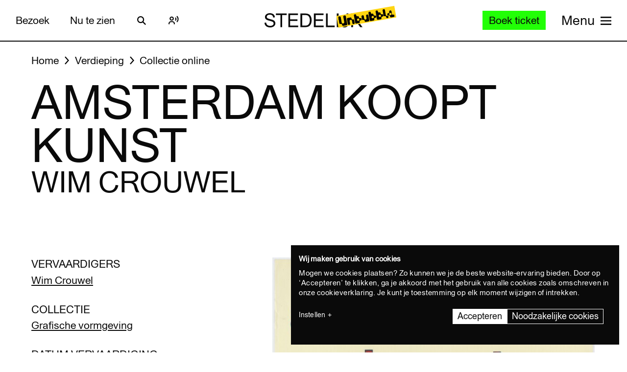

--- FILE ---
content_type: text/html; charset=UTF-8
request_url: https://www.stedelijk.nl/nl/collectie/34953-wim-crouwel-amsterdam-koopt-kunst
body_size: 13606
content:
<!doctype html>
<html class="no-js" lang="nl"
        >
    <head>
        <meta charset="utf-8">

        <link rel="preload" href="https://www.stedelijk.nl/themes/stedelijk/assets/dist/fonts/union_regular.woff2" as="font" type="font/woff2" crossorigin>
        <link rel="preload" href="https://www.stedelijk.nl/themes/stedelijk/assets/dist/fonts/union_regular_italic.woff2" as="font" type="font/woff2" crossorigin>
        <link rel="preload" href="https://www.stedelijk.nl/themes/stedelijk/assets/dist/fonts/union_sma_ribbon.woff2" as="font" type="font/woff2" crossorigin>
        <link rel="preload" href="https://www.stedelijk.nl/themes/stedelijk/assets/dist/fonts/union_sma_ribbon_wb.woff2" as="font" type="font/woff2" crossorigin>

        <link rel="preload" href="https://www.stedelijk.nl/themes/stedelijk/assets/dist/scripts/main-f3d429f9da.js" as="script">

        <link rel="preconnect" href="https://consent.cookiebot.com">
                <link rel="preconnect" href="https://www.googletagmanager.com">
        <link rel="preconnect" href="https://www.google-analytics.com">
        
        <!--
         _________   ________   ________   _______-+-
        /\* ______\ /\* ____ \ /\* ____ \ /\* ____ \
        \ \ \_____/ \ \ \__/\ \\ \ \__/\ \\ \ \__/\ \
         \ \ \   ____\ \ \_\_\ \\ \ \_\_\ \\ \ \_\_\ \
          \ \ \ /\__ \\ \  __  _\\ \  __  _\\ \  __  _\
           \ \ \_/_/\ \\ \ \/\ \/_\ \ \/\ \/_\ \ \/\ \/_
            \ \________\\ \_\ \___\\ \_\ \___\\ \_\ \___\
             \/________/ \/_/\/___/ \/_/\/___/ \/_/\/___/

               By GRRR.nl
        -->

        <meta http-equiv="cleartype" content="on">
        <meta name="viewport" content="width=device-width, initial-scale=1">
        <meta name="author" content="Grrr.nl">
        <meta name="google-site-verification" content="mmlkq1oTmwqhCQBk4fCyIdYu5uEQ--hDYl8dvPeYDLk">
        <meta name="facebook-domain-verification" content="xmfnzy6n8sik1tmucm1iem3muhe96a">

         <title>Amsterdam koopt kunst - Wim Crouwel </title>
<meta  name="title" content="Amsterdam koopt kunst - Wim Crouwel" />
<meta name="robots" content="all">
<meta  property="og:title" content="Amsterdam koopt kunst - Wim Crouwel" />
<meta  property="og:url" content="https://www.stedelijk.nl/nl/collectie/34953-wim-crouwel-amsterdam-koopt-kunst" />
        <link rel="canonical" href="https://www.stedelijk.nl/nl/collectie/34953-wim-crouwel-amsterdam-koopt-kunst" />
        <link rel="alternate" hreflang="nl" href="https://www.stedelijk.nl/nl/collectie/34953-wim-crouwel-amsterdam-koopt-kunst"  >
    <link rel="alternate" hreflang="en" href="https://www.stedelijk.nl/en/collection/34953-wim-crouwel-amsterdam-koopt-kunst"  >

        <link href="https://www.stedelijk.nl/themes/stedelijk/assets/dist/styles/base-8049e9a8e3.css" rel="stylesheet">
        <link href="https://www.stedelijk.nl/themes/stedelijk/assets/dist/styles/print-558989fd20.css" rel="stylesheet" media="print">

        
        <script>
                        !function(e,t,n,r){var o=[],s={_version:"3.11.8",_config:{classPrefix:"",enableClasses:!0,enableJSClass:!0,usePrefixes:!0},_q:[],on:function(e,t){var n=this;setTimeout((function(){t(n[e])}),0)},addTest:function(e,t,n){o.push({name:e,fn:t,options:n})},addAsyncTest:function(e){o.push({name:null,fn:e})}},i=function(){};i.prototype=s,i=new i;var a=[];function l(e,t){return typeof e===t}var u,f,c=n.documentElement,p="svg"===c.nodeName.toLowerCase();function d(e){var t=c.className,n=i._config.classPrefix||"";if(p&&(t=t.baseVal),i._config.enableJSClass){var r=new RegExp("(^|\\s)"+n+"no-js(\\s|$)");t=t.replace(r,"$1"+n+"js$2")}i._config.enableClasses&&(e.length>0&&(t+=" "+n+e.join(" "+n)),p?c.className.baseVal=t:c.className=t)}function m(e,t){if("object"==typeof e)for(var n in e)u(e,n)&&m(n,e[n]);else{var r=(e=e.toLowerCase()).split("."),o=i[r[0]];if(2===r.length&&(o=o[r[1]]),void 0!==o)return i;t="function"==typeof t?t():t,1===r.length?i[r[0]]=t:(!i[r[0]]||i[r[0]]instanceof Boolean||(i[r[0]]=new Boolean(i[r[0]])),i[r[0]][r[1]]=t),d([(t&&!1!==t?"":"no-")+r.join("-")]),i._trigger(e,t)}return i}u=l(f={}.hasOwnProperty,"undefined")||l(f.call,"undefined")?function(e,t){return t in e&&l(e.constructor.prototype[t],"undefined")}:function(e,t){return f.call(e,t)},s._l={},s.on=function(e,t){this._l[e]||(this._l[e]=[]),this._l[e].push(t),i.hasOwnProperty(e)&&setTimeout((function(){i._trigger(e,i[e])}),0)},s._trigger=function(e,t){if(this._l[e]){var n=this._l[e];setTimeout((function(){var e;for(e=0;e<n.length;e++)(0,n[e])(t)}),0),delete this._l[e]}},i._q.push((function(){s.addTest=m})),i.addTest("picture","HTMLPictureElement"in t),i.addTest("svg",!!n.createElementNS&&!!n.createElementNS("http://www.w3.org/2000/svg","svg").createSVGRect);var v="Moz O ms Webkit",h=s._config.usePrefixes?v.split(" "):[];function g(){return"function"!=typeof n.createElement?n.createElement(arguments[0]):p?n.createElementNS.call(n,"http://www.w3.org/2000/svg",arguments[0]):n.createElement.apply(n,arguments)}s._cssomPrefixes=h;var y={elem:g("modernizr")};i._q.push((function(){delete y.elem}));var w={style:y.elem.style};function C(e,t,r,o){var s,i,a,l,u="modernizr",f=g("div"),d=function(){var e=n.body;return e||((e=g(p?"svg":"body")).fake=!0),e}();if(parseInt(r,10))for(;r--;)(a=g("div")).id=o?o[r]:u+(r+1),f.appendChild(a);return(s=g("style")).type="text/css",s.id="s"+u,(d.fake?d:f).appendChild(s),d.appendChild(f),s.styleSheet?s.styleSheet.cssText=e:s.appendChild(n.createTextNode(e)),f.id=u,d.fake&&(d.style.background="",d.style.overflow="hidden",l=c.style.overflow,c.style.overflow="hidden",c.appendChild(d)),i=t(f,e),d.fake&&d.parentNode?(d.parentNode.removeChild(d),c.style.overflow=l,c.offsetHeight):f.parentNode.removeChild(f),!!i}function S(e){return e.replace(/([A-Z])/g,(function(e,t){return"-"+t.toLowerCase()})).replace(/^ms-/,"-ms-")}function _(e,n){var o=e.length;if("CSS"in t&&"supports"in t.CSS){for(;o--;)if(t.CSS.supports(S(e[o]),n))return!0;return!1}if("CSSSupportsRule"in t){for(var s=[];o--;)s.push("("+S(e[o])+":"+n+")");return C("@supports ("+(s=s.join(" or "))+") { #modernizr { position: absolute; } }",(function(e){return"absolute"===function(e,n,r){var o;if("getComputedStyle"in t){o=getComputedStyle.call(t,e,n);var s=t.console;null!==o?r&&(o=o.getPropertyValue(r)):s&&s[s.error?"error":"log"].call(s,"getComputedStyle returning null, its possible modernizr test results are inaccurate")}else o=!n&&e.currentStyle&&e.currentStyle[r];return o}(e,null,"position")}))}return r}i._q.unshift((function(){delete w.style}));var x=s._config.usePrefixes?v.toLowerCase().split(" "):[];function T(e,t){return function(){return e.apply(t,arguments)}}function b(e,t,n,o,s){var i=e.charAt(0).toUpperCase()+e.slice(1),a=(e+" "+h.join(i+" ")+i).split(" ");return l(t,"string")||l(t,"undefined")?function(e,t,n,o){if(o=!l(o,"undefined")&&o,!l(n,"undefined")){var s=_(e,n);if(!l(s,"undefined"))return s}for(var i,a,u,f,c,p=["modernizr","tspan","samp"];!w.style&&p.length;)i=!0,w.modElem=g(p.shift()),w.style=w.modElem.style;function d(){i&&(delete w.style,delete w.modElem)}for(u=e.length,a=0;a<u;a++)if(f=e[a],c=w.style[f],~(""+f).indexOf("-")&&(f=f.replace(/([a-z])-([a-z])/g,(function(e,t,n){return t+n.toUpperCase()})).replace(/^-/,"")),w.style[f]!==r){if(o||l(n,"undefined"))return d(),"pfx"!==t||f;try{w.style[f]=n}catch(e){}if(w.style[f]!==c)return d(),"pfx"!==t||f}return d(),!1}(a,t,o,s):function(e,t,n){var r;for(var o in e)if(e[o]in t)return!1===n?e[o]:l(r=t[e[o]],"function")?T(r,n||t):r;return!1}(a=(e+" "+x.join(i+" ")+i).split(" "),t,n)}function P(e,t,n){return b(e,r,r,t,n)}s._domPrefixes=x,s.testAllProps=b,s.testAllProps=P,i.addTest("cssanimations",P("animationName","a",!0)),i.addTest("flexbox",P("flexBasis","1px",!0)),i.addTest("csspointerevents",(function(){var e=g("a").style;return e.cssText="pointer-events:auto","auto"===e.pointerEvents}));var E="CSS"in t&&"supports"in t.CSS,N="supportsCSS"in t;i.addTest("supports",E||N),i.addTest("csstransforms3d",(function(){return!!P("perspective","1px",!0)})),function(){var e,t,n,r,s,u;for(var f in o)if(o.hasOwnProperty(f)){if(e=[],(t=o[f]).name&&(e.push(t.name.toLowerCase()),t.options&&t.options.aliases&&t.options.aliases.length))for(n=0;n<t.options.aliases.length;n++)e.push(t.options.aliases[n].toLowerCase());for(r=l(t.fn,"function")?t.fn():t.fn,s=0;s<e.length;s++)1===(u=e[s].split(".")).length?i[u[0]]=r:(i[u[0]]&&(!i[u[0]]||i[u[0]]instanceof Boolean)||(i[u[0]]=new Boolean(i[u[0]])),i[u[0]][u[1]]=r),a.push((r?"":"no-")+u.join("-"))}}(),d(a),delete s.addTest,delete s.addAsyncTest;for(var j=0;j<i._q.length;j++)i._q[j]();e.Modernizr=i}(window,window,document);

                        Modernizr.addTest('toucheventsfixed', function() {
                if (('ontouchstart' in window) || window.DocumentTouch && document instanceof DocumentTouch) {
                    return true;
                }
            });

                        !function(e){var t=function(t,o,n){"use strict";var r,a=e.document.getElementsByTagName("script")[0],c=e.document.createElement("script");return"boolean"==typeof o&&(r=n,n=o,o=r),c.src=t,c.async=!n,a.parentNode.insertBefore(c,a),o&&"function"==typeof o&&(c.onload=o),c};"undefined"!=typeof module?module.exports=t:e.loadJS=t}("undefined"!=typeof global?global:this);

                        window.momentMock = window.moment || {};

            var cutsMustard = 'querySelector' in document && 'addEventListener' in window;
            var cutsEdge = 'Symbol' in window && 'WeakMap' in window;
            if (cutsMustard && cutsEdge) {
                loadJS("https://www.stedelijk.nl/themes/stedelijk/assets/dist/scripts/main-f3d429f9da.js");
            } else if (cutsMustard) {
                loadJS("https://www.stedelijk.nl/themes/stedelijk/assets/dist/scripts/vendor/babel-polyfill-1b4f7482eb.js", function() {
                    loadJS("https://www.stedelijk.nl/themes/stedelijk/assets/dist/scripts/main-f3d429f9da.js");
                });
            } else {
                // If the browser does support JS, but does not cut the mustard, put back to .no-js class
                // This is a horrible solution, but Modernizr does not respect the `enableJSClass: false` option...
                var reJS = new RegExp('(^|\\s)js(\\s|$)');
                document.documentElement.className = document.documentElement.className.replace(reJS, '$1no-js$2');
            }

            // Polyfill <picture> when needed
            if (!Modernizr.picture) {
                document.createElement("picture");
                loadJS("https://www.stedelijk.nl/themes/stedelijk/assets/dist/scripts/vendor/picturefill-8794e48372.js");
            }

            // Polyfill svg `use` with external source
            function svgSupportsExternalSource() {
                var newerIEUA = /\bTrident\/[567]\b|\bMSIE (?:9|10)\.0\b/, webkitUA = /\bAppleWebKit\/(\d+)\b/, olderEdgeUA = /\bEdge\/12\.(\d+)\b/;
                return newerIEUA.test(navigator.userAgent) || (navigator.userAgent.match(olderEdgeUA) || [])[1] < 10547 || (navigator.userAgent.match(webkitUA) || [])[1] < 537 ? false : true;
            }

            if (!svgSupportsExternalSource()) {
                loadJS("https://www.stedelijk.nl/themes/stedelijk/assets/dist/scripts/vendor/svg4everybody-9617cbb9ff.js", function() {
                    svg4everybody();
                });
            }

            var SITE_LANGUAGE = 'nl';
        </script>

        <!-- Enviso script & settings -->
        <script src="https://widget.enviso.io/loader.js"></script>
        <script>
            // Load Enviso webcomponents scripts, this needs to be done before webcomponents are rendered. Therefor this needs to be in the head instead of in main.js
            window.enviso.load(["https://widget.enviso.io/build-ts/components/tickets/enviso-ticket-widget-element.js"]);
            window.enviso.load(["https://widget.enviso.io/build-ts/components/common/enviso-style-element.js"]);

            // CURRENTLY UNUSED
            // window.enviso.load(["https://widget.enviso.io/build-ts/components/basket/enviso-basket-flow-element.js"]);

            enviso.settings.apiKey='NTNdsRFs+EyOWAp6rkPxFQ==';
            enviso.settings.salesPointId='201';
            enviso.settings.offerId='13811';
            enviso.settings.testPayment='';
            enviso.settings.donationId='31909';
            enviso.settings.language=SITE_LANGUAGE;
        </script>

                    <script>
    !function(e){var n;if("function"==typeof define&&define.amd&&(define(e),n=!0),"object"==typeof exports&&(module.exports=e(),n=!0),!n){var t=window.Cookies,o=window.Cookies=e();o.noConflict=function(){return window.Cookies=t,o}}}((function(){function e(){for(var e=0,n={};e<arguments.length;e++){var t=arguments[e];for(var o in t)n[o]=t[o]}return n}function n(e){return e.replace(/(%[0-9A-Z]{2})+/g,decodeURIComponent)}return function t(o){function r(){}function i(n,t,i){if("undefined"!=typeof document){"number"==typeof(i=e({path:"/"},r.defaults,i)).expires&&(i.expires=new Date(1*new Date+864e5*i.expires)),i.expires=i.expires?i.expires.toUTCString():"";try{var c=JSON.stringify(t);/^[\{\[]/.test(c)&&(t=c)}catch(e){}t=o.write?o.write(t,n):encodeURIComponent(String(t)).replace(/%(23|24|26|2B|3A|3C|3E|3D|2F|3F|40|5B|5D|5E|60|7B|7D|7C)/g,decodeURIComponent),n=encodeURIComponent(String(n)).replace(/%(23|24|26|2B|5E|60|7C)/g,decodeURIComponent).replace(/[\(\)]/g,escape);var f="";for(var u in i)i[u]&&(f+="; "+u,!0!==i[u]&&(f+="="+i[u].split(";")[0]));return document.cookie=n+"="+t+f}}function c(e,t){if("undefined"!=typeof document){for(var r={},i=document.cookie?document.cookie.split("; "):[],c=0;c<i.length;c++){var f=i[c].split("="),u=f.slice(1).join("=");t||'"'!==u.charAt(0)||(u=u.slice(1,-1));try{var a=n(f[0]);if(u=(o.read||o)(u,a)||n(u),t)try{u=JSON.parse(u)}catch(e){}if(r[a]=u,e===a)break}catch(e){}}return e?r[e]:r}}return r.set=i,r.get=function(e){return c(e,!1)},r.getJSON=function(e){return c(e,!0)},r.remove=function(n,t){i(n,"",e(t,{expires:-1}))},r.defaults={},r.withConverter=t,r}((function(){}))}));
</script>

<style>
    html {
        transition: opacity 0.15s;
    }
    .async-hide {
        opacity: 0 !important;
        transition-duration: 0s !important;
    }
</style>
<script>
    // Set anti-flicker timeout.
    var timeout = 500;

    // Get Cookiebot cookie, and see if `statistics` is given consent.
    var consentCookie = Cookies.get('CookieConsent') || '';
    var consentPreferences = consentCookie.substring(1, consentCookie.length - 1).split(',');
    var statisticsAllowed = consentPreferences.some(function(entry) {
        var keyVal = entry.split(':');
        return keyVal[0] === 'statistics' && keyVal[1] === 'true';
    });

    // Show anti-flicker script.
    if (statisticsAllowed) {
        (function(a,s,y,n,c,h,i,d,e){s.className+=' '+y;h.start=1*new Date;
        h.end=i=function(){s.className=s.className.replace(RegExp(' ?'+y),'')};
        (a[n]=a[n]||[]).hide=h;setTimeout(function(){i();h.end=null},c);h.timeout=c;
        })(window,document.documentElement,'async-hide','dataLayer',timeout,
        {'GTM-T3CQBGB':true});
    }
</script>        
        <!-- ReadSpeaker -->
        <script src="//cdn1.readspeaker.com/script/12485/webReader/webReader.js?pids=wr" type="text/javascript" id="rs_req_Init"></script>
    </head>
    <body
        class=" 
        "
        data-enhancer="trackButtons"

                >
        
                    <!-- Prefill dataLayer -->
<script>
    window.dataLayer = window.dataLayer || [];
    </script>
<!-- Google Tag Manager -->
<noscript>
    <iframe src="https://www.googletagmanager.com/ns.html?id=GTM-P923Z6C" height="0" width="0" style="display:none;visibility:hidden"></iframe>
</noscript>
<script>
    (function(w,d,s,l,i){w[l]=w[l]||[];w[l].push({'gtm.start':new Date().getTime(),event:'gtm.js'});var f=d.getElementsByTagName(s)[0],j=d.createElement(s),dl=l!='dataLayer'?'&l='+l:'';j.async=true;j.src='https://www.googletagmanager.com/gtm.js?id='+i+dl;f.parentNode.insertBefore(j,f);})(window,document,'script','dataLayer','GTM-P923Z6C');
</script>
<!-- End Google Tag Manager -->                            <header class="site-header" role="banner">
    <div class="site-header__inner">
            
    <a
        href="#content"
        class="button button--secondary skiplink "
                ><!--
        --><span>Ga direct naar de inhoud</span><!--
        --></a>
            
    <a
        href="#languages"
        class="button button--secondary skiplink "
                ><!--
        --><span>Ga direct naar de taalinstellingen</span><!--
        --></a>
            
    <a
        href="#menu"
        class="button button--secondary skiplink "
                ><!--
        --><span>Ga direct naar het menu</span><!--
        --></a>

        <div class="site-header__navigation">
                            <div class="site-header__navigation-section">
                    <ul class="header-menu">
            <li>
                
    <a
        href="/nl/bezoeken"
        class="button button header-menu__link "
                ><!--
        --><span>Bezoek</span><!--
        --></a>
        </li>
            <li>
                
    <a
        href="/nl/nu-te-zien"
        class="button button header-menu__link "
                ><!--
        --><span>Nu te zien</span><!--
        --></a>
        </li>
    </ul>

                    <a href="#search-overlay" class="site-header__icon-link">
                        <span class="sr-only">Zoeken</span>
                        <svg  role="presentation" aria-hidden="true" focusable="false"> <use xlink:href="https://www.stedelijk.nl/themes/stedelijk/assets/dist/images/icons-b53566d411.svg#icon--search"></use> </svg>
                    </a>

                    <div class="site-header__icon-link">
                        <div class="readspeaker">
    <button 
        class="readspeaker__toggle" 
        data-handler="accessibleCollapser"
        data-target-class="readspeaker__button-container--is-expanded"
        data-target=".js-readspeaker-button-container"
        aria-expanded="false"
        type="button"
    >
        <svg  role="presentation" aria-hidden="true" focusable="false"> <use xlink:href="https://www.stedelijk.nl/themes/stedelijk/assets/dist/images/icons-b53566d411.svg#readspeaker-icon"></use> </svg>
        <span class="sr-only">ReadSpeaker</span>
    </button>
    <div class="readspeaker__button-container js-readspeaker-button-container">
        
<div class="readspeaker-button">
    <div id="readspeaker_button1" class="rs_skip rsbtn rs_preserve">
        <a rel="nofollow" class="rsbtn_play" accesskey="L" title="Laat de tekst voorlezen met ReadSpeaker webReader" href="//app-eu.readspeaker.com/cgi-bin/rsent?customerid=12485&amp;lang=nl_nl&amp;readid=main&amp;url=https%3A%2F%2Fwww.stedelijk.nl%2Fnl%2Fcollectie%2F34953-wim-crouwel-amsterdam-koopt-kunst">
            <span class="rsbtn_left rsimg rspart"><span class="rsbtn_text"><span>Lees voor</span></span></span>
            <span class="rsbtn_right rsimg rsplay rspart"></span>
        </a>
    </div>
</div>    </div>
</div>                    </div> 

                                        
                    
                                        
                </div>
            
            <div class="site-header__nav-logo-container" data-show-logo="">
                <a href="/nl" class="site-header__home-link">
                    <svg class="site-header__stedelijk-header-logo" role="presentation" aria-hidden="true" focusable="false"> <use xlink:href="https://www.stedelijk.nl/themes/stedelijk/assets/dist/images/icons-b53566d411.svg#stedelijk-brand-title"></use> </svg>
                </a>
                <a href="#unbubble" class="site-header__nav-unbubble-overlay-button">
                    <span class="site-header__nav-unbubble-banner">
                        <svg class="site-header__unbubble-campaign-title" role="presentation" aria-hidden="true" focusable="false"> <use xlink:href="https://www.stedelijk.nl/themes/stedelijk/assets/dist/images/icons-b53566d411.svg#stedelijk-unbubble-campaign-title"></use> </svg>
                    </span>
                </a>
            </div>

                            <div class="site-header__navigation-section">
                                            <div class="ticket-button-container js-ticket-button">
                                                        
    <a
        href="https://www.stedelijk.nl/nl/tickets"
        class="button button--primary button--small ticket-button  "
                data-handler="gtmEventHandler" data-ignore-general-button-tracking="1" data-event-type="event" data-event-cat="Header Ticket Button" data-event-action="Boek ticket (from https://www.stedelijk.nl/nl/collectie/34953-wim-crouwel-amsterdam-koopt-kunst)" data-event-label="https://www.stedelijk.nl/nl/tickets"><!--
        --><span>Boek ticket</span><!--
        --></a>
                        </div>
                    
                                        <a href="#menu" class="site-header__nav-button " aria-label="Site navigation menu">
                        <span class="site-header__nav-label"> Menu</span>
                        <span class="site-header__nav-icon" aria-hidden="true">
                            <svg  role="presentation" aria-hidden="true" focusable="false"> <use xlink:href="https://www.stedelijk.nl/themes/stedelijk/assets/dist/images/icons-b53566d411.svg#menu-icon"></use> </svg>
                        </span>
                    </a>
                </div>
                    </div>
    </div>

        <div
    class="overlay overlay--image overlay--with-scroll" id="unbubble"
    data-enhancer="unbubbleOverlay,overlay"
    data-active-hash="#unbubble"
    data-return-hash="#content">
    <a
        href="#content"
        class="overlay__close"
        aria-label="Sluit overlay">
        <svg  role="presentation" aria-hidden="true" focusable="false"> <use xlink:href="https://www.stedelijk.nl/themes/stedelijk/assets/dist/images/icons-b53566d411.svg#close"></use> </svg>
    </a>
    <div class="unbubble-overlay__content">
        <div class="grid">
            <div class="grid__item--12">
                <figure class="unbubble-overlay__video-wrapper">
                                        <div class="video-embed video-embed--full-width">
    <div class="video-embed__cookie-consent cookieconsent-optout-marketing">
        <div class="video-embed__cookie-consent-inner">
            <p><button class="button button--link button--inverted" data-handler="cookiebotRenew">Accepteer marketing cookies</button> om deze video te bekijken.</p>
        </div>
    </div>

            <a
            class="video-embed__link js-video-embed"
            href="https://player.vimeo.com/video/932403722"
            aria-label="Speel de video af"
            data-video-id="932403722"
            data-video-url="https://player.vimeo.com/video/932403722"
            data-video-type="vimeo"
            data-handler="playVideo">
            <div class="video-embed__object" >
                <span class="video-embed__button">
                    <svg  role="presentation" aria-hidden="true" focusable="false"> <use xlink:href="https://www.stedelijk.nl/themes/stedelijk/assets/dist/images/icons-b53566d411.svg#play"></use> </svg>
                </span>
                                        

    
            <img
                src="https://s3-eu-west-1.amazonaws.com/production-static-stedelijk/images/grrr/scaled/1024/homepage-thumbnail-nobutton-1.png"
        srcset="
                        https://s3-eu-west-1.amazonaws.com/production-static-stedelijk/images/grrr/scaled/x-small/homepage-thumbnail-nobutton-1.png 1w,                        https://s3-eu-west-1.amazonaws.com/production-static-stedelijk/images/grrr/scaled/320/homepage-thumbnail-nobutton-1.png 300w,                        https://s3-eu-west-1.amazonaws.com/production-static-stedelijk/images/grrr/scaled/768/homepage-thumbnail-nobutton-1.png 700w,                        https://s3-eu-west-1.amazonaws.com/production-static-stedelijk/images/grrr/scaled/1024/homepage-thumbnail-nobutton-1.png 1000w,                        https://s3-eu-west-1.amazonaws.com/production-static-stedelijk/images/grrr/scaled/1440/homepage-thumbnail-nobutton-1.png 1280w            "
                alt=""
        class="image
            image
            video-embed__thumb
            "
            >
    
                            </div>
        </a>
    </div>                    <figcaption class="unbubble-overlay__video-caption">
                        Stedelijk Museum Amsterdam unbubble
                    </figcaption>
                </figure>
            </div>
        </div>
            
    <a
        href="/nl/unbubble"
        class="button button--secondary unbubble-overlay__call-to-action "
                ><!--
        --><span>Meer over unbubble</span><!--
        --></a>
    </div>
    <a href="#content" class="overlay__background" aria-label="Sluit overlay"></a>
</div></header>        
        <div
            class="wrapper "
            id="content">

            <main role="main" id="main">
                                                






<nav
    class="breadcrumbs grid grid--no-vpadding"
    aria-label="Kruimelpad">
    <div class="grid__item--12">
        <ol class="breadcrumbs__list">
                        <li class="breadcrumbs__item">
                <a href="/nl" class="breadcrumbs__link"><span>Home</span></a>
            </li>
                        <li class="breadcrumbs__item">
                <a href="/nl/verdieping" class="breadcrumbs__link"><span>Verdieping</span></a>
            </li>
                        <li class="breadcrumbs__item">
                <a href="/nl/verdieping/collectie-online" class="breadcrumbs__link"><span>Collectie online</span></a>
            </li>
                    </ol>
    </div>
</nav>

<header
    role="banner"
    class="page-header
    page-header--with-title
    "
    style=""
    >
    <div class="grid
                    ">
        <div class="grid__item--12">
            
            <h1 class="page-header__title ">
                                    Amsterdam koopt kunst
                            </h1>

                            <h2 class="page-header__subtitle" data-is-uppercase="true">Wim Crouwel</h2>
                    </div>
    </div>
</header>
    <div class="grid">
        <div class="grid__item--5">
                                </div>
    </div>

<div class="two-column-image-text grid">
    <div class="grid__item--5">
                <h3>Vervaardigers</h3>
        <ul class="work__list">
                    <li><a href="https://www.stedelijk.nl/nl/collectie/maker/566-wim-crouwel">
                Wim Crouwel             </a></li>
                </ul>
        
                
        <h3>Collectie</h3>
        <p>
            <a href="/nl/verdieping/collectie-online?subcollection=Grafische%20vormgeving">
                Grafische vormgeving
            </a>
        </p>

                <h3>Datum vervaardiging</h3>
        <p>1975</p>
        
        
                        <h3>Afmetingen</h3>
        <p>70 x 50cm.</p>
        
        
                <h3>Objectnummer</h3>
        <p>1975_2</p>
            </div>

        <figure class="grid__item--7">
              

    
            <img
                src="https://s3-eu-west-1.amazonaws.com/production-static-stedelijk/images/adlib/affiches/hiresafgeleiden/19752-1748318480213.jpg"

                alt=""
        class="image
            image--large
            
                            image--noscale
            "
            >
    
            </figure>
    </div>


<aside class="info-block"
    style="">
    <div class="grid
    ">
        <div class="grid__item--12">
            <div class="info-block__article">
                <h3>Meer informatie?</h3><p>Vragen of opmerkingen? Mail naar info@stedelijk.nl of kom langs in de bibliotheek van het Stedelijk Museum.</p><a class="button button--secondary" href=mailto:info@stedelijk.nl>Stuur mail</a>
            </div>
        </div>
    </div>
</aside>

<div class="grid">
    <div class="grid__item--5">
        
        <p>
            <a href="/nl/auteursrechten">
                Lees informatie over de auteursrechten van dit kunstwerk
            </a>
        </p>
    </div>
</div>
    <div class="bar-group">
        <h2 class="bar-group__title">Meer werk van deze maker</h2>
        <ul>
                <li>
            <a
    href="https://www.stedelijk.nl/nl/collectie/48364-anthon-beeke-over-tijdschriften.-lecturis-9."
    class="bar bar--medium"
    aria-label="Over tijdschriften. Lecturis 9."
    data-enhancer="bar">
    <article class="bar__inner js-bar-inner">
        <div>
                                    <header class="bar__header">
                <h3 class="bar__title">
                                            

    
            <img
                src="https://s3-eu-west-1.amazonaws.com/production-static-stedelijk/images/adlib/grafische-vormgeving/scaled/x-small/kna-9041.jpg"

                alt=""
        class="image
            image
            bar__image
            "
            role="presentation">
    
                                        <span class="bar__title-part">
                        Over tijdschriften. Lecturis 9.
                    </span>
                    <span aria-hidden="true" class="bar__arrow"></span>
                                        <span class="bar__title-part">Beeke, Anthon</span>
                                    </h3>
            </header>
            <footer class="bar__footer">
                                <h4>Grafische vormgeving</h4>
                                                <p>1979</p>
                            </footer>
        </div>
    </article>
    <div class="bar__hotspot js-bar-hotspot" data-type="left"></div>
    <div class="bar__hotspot js-bar-hotspot" data-type="right"></div>
</a>        </li>
                <li>
            <a
    href="https://www.stedelijk.nl/nl/collectie/48365-jan-begeer-oefeningen-typografische-vormgeving.-lecturis-16"
    class="bar bar--medium"
    aria-label="Oefeningen typografische vormgeving. Lecturis 16"
    data-enhancer="bar">
    <article class="bar__inner js-bar-inner">
        <div>
                                    <header class="bar__header">
                <h3 class="bar__title">
                                            

    
            <img
                src="https://s3-eu-west-1.amazonaws.com/production-static-stedelijk/images/adlib/grafische-vormgeving/scaled/x-small/kna-9048.jpg"

                alt=""
        class="image
            image
            bar__image
            "
            role="presentation">
    
                                        <span class="bar__title-part">
                        Oefeningen typografische vormgeving. Lecturis 16
                    </span>
                    <span aria-hidden="true" class="bar__arrow"></span>
                                        <span class="bar__title-part">Begeer, Jan</span>
                                    </h3>
            </header>
            <footer class="bar__footer">
                                <h4>Grafische vormgeving</h4>
                                                <p>1986</p>
                            </footer>
        </div>
    </article>
    <div class="bar__hotspot js-bar-hotspot" data-type="left"></div>
    <div class="bar__hotspot js-bar-hotspot" data-type="right"></div>
</a>        </li>
                <li>
            <a
    href="https://www.stedelijk.nl/nl/collectie/48380-haico-beukers-grafische-vormgeving-verhoudt-zich-tot-beeldende-kunst.-lecturis-20"
    class="bar bar--medium"
    aria-label="Grafische vormgeving verhoudt zich tot beeldende kunst. Lecturis 20"
    data-enhancer="bar">
    <article class="bar__inner js-bar-inner">
        <div>
                                    <header class="bar__header">
                <h3 class="bar__title">
                                            

    
            <img
                src="https://s3-eu-west-1.amazonaws.com/production-static-stedelijk/images/adlib/grafische-vormgeving/scaled/x-small/kna-9052.jpg"

                alt=""
        class="image
            image
            bar__image
            "
            role="presentation">
    
                                        <span class="bar__title-part">
                        Grafische vormgeving verhoudt zich tot beeldende kunst. Lecturis 20
                    </span>
                    <span aria-hidden="true" class="bar__arrow"></span>
                                        <span class="bar__title-part">Beukers, Haico</span>
                                    </h3>
            </header>
            <footer class="bar__footer">
                                <h4>Grafische vormgeving</h4>
                                                <p>1990</p>
                            </footer>
        </div>
    </article>
    <div class="bar__hotspot js-bar-hotspot" data-type="left"></div>
    <div class="bar__hotspot js-bar-hotspot" data-type="right"></div>
</a>        </li>
                <li>
            <a
    href="https://www.stedelijk.nl/nl/collectie/48391-willem-boom-het-kader-van-grafisch-ontwerpers.-lecturis-10."
    class="bar bar--medium"
    aria-label="Het kader van grafisch ontwerpers. Lecturis 10."
    data-enhancer="bar">
    <article class="bar__inner js-bar-inner">
        <div>
                                    <header class="bar__header">
                <h3 class="bar__title">
                                            

    
            <img
                src="https://s3-eu-west-1.amazonaws.com/production-static-stedelijk/images/adlib/grafische-vormgeving/scaled/x-small/kna-904212.jpg"

                alt=""
        class="image
            image
            bar__image
            "
            role="presentation">
    
                                        <span class="bar__title-part">
                        Het kader van grafisch ontwerpers. Lecturis 10.
                    </span>
                    <span aria-hidden="true" class="bar__arrow"></span>
                                        <span class="bar__title-part">Boom, Willem</span>
                                    </h3>
            </header>
            <footer class="bar__footer">
                                <h4>Grafische vormgeving</h4>
                                                <p>1980</p>
                            </footer>
        </div>
    </article>
    <div class="bar__hotspot js-bar-hotspot" data-type="left"></div>
    <div class="bar__hotspot js-bar-hotspot" data-type="right"></div>
</a>        </li>
                <li>
            <a
    href="https://www.stedelijk.nl/nl/collectie/48398-ben-bos-indruk.-lecturis-6"
    class="bar bar--medium"
    aria-label="Indruk. Lecturis 6"
    data-enhancer="bar">
    <article class="bar__inner js-bar-inner">
        <div>
                                    <header class="bar__header">
                <h3 class="bar__title">
                                            

    
            <img
                src="https://s3-eu-west-1.amazonaws.com/production-static-stedelijk/images/adlib/grafische-vormgeving/scaled/x-small/kna-9038.jpg"

                alt=""
        class="image
            image
            bar__image
            "
            role="presentation">
    
                                        <span class="bar__title-part">
                        Indruk. Lecturis 6
                    </span>
                    <span aria-hidden="true" class="bar__arrow"></span>
                                        <span class="bar__title-part">Bos, Ben</span>
                                    </h3>
            </header>
            <footer class="bar__footer">
                                <h4>Grafische vormgeving</h4>
                                                <p>1977</p>
                            </footer>
        </div>
    </article>
    <div class="bar__hotspot js-bar-hotspot" data-type="left"></div>
    <div class="bar__hotspot js-bar-hotspot" data-type="right"></div>
</a>        </li>
                <li>
            <a
    href="https://www.stedelijk.nl/nl/collectie/59929-ben-bos-wim-crouwel-kandb"
    class="bar bar--medium"
    aria-label="K&amp;B"
    data-enhancer="bar">
    <article class="bar__inner js-bar-inner">
        <div>
                                    <header class="bar__header">
                <h3 class="bar__title">
                                            

    
            <img
                src="https://s3-eu-west-1.amazonaws.com/production-static-stedelijk/images/adlib/grafische-vormgeving/scaled/x-small/typ-02197131.jpg"

                alt=""
        class="image
            image
            bar__image
            "
            role="presentation">
    
                                        <span class="bar__title-part">
                        K&amp;B
                    </span>
                    <span aria-hidden="true" class="bar__arrow"></span>
                                        <span class="bar__title-part">Bos, Ben</span>
                                    </h3>
            </header>
            <footer class="bar__footer">
                                <h4>Grafische vormgeving</h4>
                                                <p>1963</p>
                            </footer>
        </div>
    </article>
    <div class="bar__hotspot js-bar-hotspot" data-type="left"></div>
    <div class="bar__hotspot js-bar-hotspot" data-type="right"></div>
</a>        </li>
                <li>
            <a
    href="https://www.stedelijk.nl/nl/collectie/83760-wim-brusse-wim-crouwel-de-collectie-sandberg"
    class="bar bar--medium"
    aria-label="de collectie sandberg"
    data-enhancer="bar">
    <article class="bar__inner js-bar-inner">
        <div>
                                    <header class="bar__header">
                <h3 class="bar__title">
                                            

    
            <img
                src="https://s3-eu-west-1.amazonaws.com/production-static-stedelijk/images/adlib/sandberg/scaled/x-small/sa-00195-1637121641506.jpg"

                alt=""
        class="image
            image
            bar__image
            "
            role="presentation">
    
                                        <span class="bar__title-part">
                        de collectie sandberg
                    </span>
                    <span aria-hidden="true" class="bar__arrow"></span>
                                        <span class="bar__title-part">Brusse, Wim</span>
                                    </h3>
            </header>
            <footer class="bar__footer">
                                <h4>Grafische vormgeving</h4>
                                                <p>1962</p>
                            </footer>
        </div>
    </article>
    <div class="bar__hotspot js-bar-hotspot" data-type="left"></div>
    <div class="bar__hotspot js-bar-hotspot" data-type="right"></div>
</a>        </li>
                <li>
            <a
    href="https://www.stedelijk.nl/nl/collectie/8049-wim-brusse-wim-crouwel-de-collectie-sandberg"
    class="bar bar--medium"
    aria-label="De collectie Sandberg"
    data-enhancer="bar">
    <article class="bar__inner js-bar-inner">
        <div>
                                    <header class="bar__header">
                <h3 class="bar__title">
                                        <span class="bar__title-part">
                        De collectie Sandberg
                    </span>
                    <span aria-hidden="true" class="bar__arrow"></span>
                                        <span class="bar__title-part">Brusse, Wim</span>
                                    </h3>
            </header>
            <footer class="bar__footer">
                                <h4>Grafische vormgeving</h4>
                                                <p>1962</p>
                            </footer>
        </div>
    </article>
    <div class="bar__hotspot js-bar-hotspot" data-type="left"></div>
    <div class="bar__hotspot js-bar-hotspot" data-type="right"></div>
</a>        </li>
                <li>
            <a
    href="https://www.stedelijk.nl/nl/collectie/96533-baer-cornet-wim-crouwel-corporate-identity-oce-group"
    class="bar bar--medium"
    aria-label="Corporate Identity - Océ Group"
    data-enhancer="bar">
    <article class="bar__inner js-bar-inner">
        <div>
                                    <header class="bar__header">
                <h3 class="bar__title">
                                            

    
            <img
                src="https://s3-eu-west-1.amazonaws.com/production-static-stedelijk/images/adlib/grafische-vormgeving/scaled/x-small/2015.2.0351-1655956837544.jpg"

                alt=""
        class="image
            image
            bar__image
            "
            role="presentation">
    
                                        <span class="bar__title-part">
                        Corporate Identity - Océ Group
                    </span>
                    <span aria-hidden="true" class="bar__arrow"></span>
                                        <span class="bar__title-part">Cornet, Baer</span>
                                    </h3>
            </header>
            <footer class="bar__footer">
                                <h4>Grafische vormgeving</h4>
                                                <p>1971</p>
                            </footer>
        </div>
    </article>
    <div class="bar__hotspot js-bar-hotspot" data-type="left"></div>
    <div class="bar__hotspot js-bar-hotspot" data-type="right"></div>
</a>        </li>
                <li>
            <a
    href="https://www.stedelijk.nl/nl/collectie/64041-wim-crouwel"
    class="bar bar--medium"
    aria-label=""
    data-enhancer="bar">
    <article class="bar__inner js-bar-inner">
        <div>
                                    <header class="bar__header">
                <h3 class="bar__title">
                                        <span class="bar__title-part">
                        
                    </span>
                    <span aria-hidden="true" class="bar__arrow"></span>
                                        <span class="bar__title-part">Crouwel, Wim</span>
                                    </h3>
            </header>
            <footer class="bar__footer">
                                <h4>Grafische vormgeving</h4>
                                            </footer>
        </div>
    </article>
    <div class="bar__hotspot js-bar-hotspot" data-type="left"></div>
    <div class="bar__hotspot js-bar-hotspot" data-type="right"></div>
</a>        </li>
                <li>
            <a
    href="https://www.stedelijk.nl/nl/collectie/50535-wim-crouwel-konkrete-poezie"
    class="bar bar--medium"
    aria-label="? konkrete poezie"
    data-enhancer="bar">
    <article class="bar__inner js-bar-inner">
        <div>
                                    <header class="bar__header">
                <h3 class="bar__title">
                                            

    
            <img
                src="https://s3-eu-west-1.amazonaws.com/production-static-stedelijk/images/adlib/affiches/hiresafgeleiden/scaled/x-small/197025-1748491412427.jpg"

                alt=""
        class="image
            image
            bar__image
            "
            role="presentation">
    
                                        <span class="bar__title-part">
                        ? konkrete poezie
                    </span>
                    <span aria-hidden="true" class="bar__arrow"></span>
                                        <span class="bar__title-part">Crouwel, Wim</span>
                                    </h3>
            </header>
            <footer class="bar__footer">
                                <h4>Grafische vormgeving</h4>
                                                <p>1970</p>
                            </footer>
        </div>
    </article>
    <div class="bar__hotspot js-bar-hotspot" data-type="left"></div>
    <div class="bar__hotspot js-bar-hotspot" data-type="right"></div>
</a>        </li>
                <li>
            <a
    href="https://www.stedelijk.nl/nl/collectie/53986-wim-crouwel-arlette-brouwers-%2760-%2780-attitudes-or-concepts-i-images"
    class="bar bar--medium"
    aria-label="&#039;60 &#039;80 attitudes | concepts I images"
    data-enhancer="bar">
    <article class="bar__inner js-bar-inner">
        <div>
                                    <header class="bar__header">
                <h3 class="bar__title">
                                            

    
            <img
                src="https://s3-eu-west-1.amazonaws.com/production-static-stedelijk/images/adlib/2020/scaled/x-small/kna-11414-1611892842113.jpg"

                alt=""
        class="image
            image
            bar__image
            "
            role="presentation">
    
                                        <span class="bar__title-part">
                        &#039;60 &#039;80 attitudes | concepts I images
                    </span>
                    <span aria-hidden="true" class="bar__arrow"></span>
                                        <span class="bar__title-part">Crouwel, Wim</span>
                                    </h3>
            </header>
            <footer class="bar__footer">
                                <h4>Grafische vormgeving</h4>
                                                <p>1982</p>
                            </footer>
        </div>
    </article>
    <div class="bar__hotspot js-bar-hotspot" data-type="left"></div>
    <div class="bar__hotspot js-bar-hotspot" data-type="right"></div>
</a>        </li>
                <li>
            <a
    href="https://www.stedelijk.nl/nl/collectie/50628-wim-crouwel-%2760-%2780-attitudesconceptsimages"
    class="bar bar--medium"
    aria-label="&#039;60 &#039;80 attitudes/concepts/images"
    data-enhancer="bar">
    <article class="bar__inner js-bar-inner">
        <div>
                                    <header class="bar__header">
                <h3 class="bar__title">
                                            

    
            <img
                src="https://s3-eu-west-1.amazonaws.com/production-static-stedelijk/images/adlib/affiches/hiresafgeleiden/scaled/x-small/19821-1748491418447.jpg"

                alt=""
        class="image
            image
            bar__image
            "
            role="presentation">
    
                                        <span class="bar__title-part">
                        &#039;60 &#039;80 attitudes/concepts/images
                    </span>
                    <span aria-hidden="true" class="bar__arrow"></span>
                                        <span class="bar__title-part">Crouwel, Wim</span>
                                    </h3>
            </header>
            <footer class="bar__footer">
                                <h4>Grafische vormgeving</h4>
                                                <p>1982</p>
                            </footer>
        </div>
    </article>
    <div class="bar__hotspot js-bar-hotspot" data-type="left"></div>
    <div class="bar__hotspot js-bar-hotspot" data-type="right"></div>
</a>        </li>
                <li>
            <a
    href="https://www.stedelijk.nl/nl/collectie/54017-wim-crouwel-arlette-brouwers-kees-ruyter-%2760-%2780-attitudesconceptsimages:-catalogue-supplement.-performance-dance-music-installation-video-film"
    class="bar bar--medium"
    aria-label="&#039;60-&#039;80 attitudes/concepts/images: Catalogue supplement. performance dance music installation video film"
    data-enhancer="bar">
    <article class="bar__inner js-bar-inner">
        <div>
                                    <header class="bar__header">
                <h3 class="bar__title">
                                            

    
            <img
                src="https://s3-eu-west-1.amazonaws.com/production-static-stedelijk/images/adlib/grafische-vormgeving/scaled/x-small/kna-11416-1611892842056.jpg"

                alt=""
        class="image
            image
            bar__image
            "
            role="presentation">
    
                                        <span class="bar__title-part">
                        &#039;60-&#039;80 attitudes/concepts/images: Catalogue supplement. performance dance music installation video film
                    </span>
                    <span aria-hidden="true" class="bar__arrow"></span>
                                        <span class="bar__title-part">Crouwel, Wim</span>
                                    </h3>
            </header>
            <footer class="bar__footer">
                                <h4>Grafische vormgeving</h4>
                                                <p>1982</p>
                            </footer>
        </div>
    </article>
    <div class="bar__hotspot js-bar-hotspot" data-type="left"></div>
    <div class="bar__hotspot js-bar-hotspot" data-type="right"></div>
</a>        </li>
                <li>
            <a
    href="https://www.stedelijk.nl/nl/collectie/54000-wim-crouwel-arlette-brouwers-%2760-%2780-attitudesconceptsimages."
    class="bar bar--medium"
    aria-label="&#039;60-&#039;80 attitudes/concepts/images."
    data-enhancer="bar">
    <article class="bar__inner js-bar-inner">
        <div>
                                    <header class="bar__header">
                <h3 class="bar__title">
                                            

    
            <img
                src="https://s3-eu-west-1.amazonaws.com/production-static-stedelijk/images/adlib/grafische-vormgeving/scaled/x-small/kna-11415.jpg"

                alt=""
        class="image
            image
            bar__image
            "
            role="presentation">
    
                                        <span class="bar__title-part">
                        &#039;60-&#039;80 attitudes/concepts/images.
                    </span>
                    <span aria-hidden="true" class="bar__arrow"></span>
                                        <span class="bar__title-part">Crouwel, Wim</span>
                                    </h3>
            </header>
            <footer class="bar__footer">
                                <h4>Grafische vormgeving</h4>
                                                <p>1982</p>
                            </footer>
        </div>
    </article>
    <div class="bar__hotspot js-bar-hotspot" data-type="left"></div>
    <div class="bar__hotspot js-bar-hotspot" data-type="right"></div>
</a>        </li>
                <li>
            <a
    href="https://www.stedelijk.nl/nl/collectie/54568-wim-crouwel-%2760-%2780-video-film-performance-muziek.-programma-1-juni-tm-11-juli-1982"
    class="bar bar--medium"
    aria-label="&#039;60-&#039;80 video, film, performance, muziek. Programma 1 juni t/m 11 juli 1982"
    data-enhancer="bar">
    <article class="bar__inner js-bar-inner">
        <div>
                                    <header class="bar__header">
                <h3 class="bar__title">
                                            

    
            <img
                src="https://s3-eu-west-1.amazonaws.com/production-static-stedelijk/images/adlib/grafische-vormgeving/scaled/x-small/kna-11418133.jpg"

                alt=""
        class="image
            image
            bar__image
            "
            role="presentation">
    
                                        <span class="bar__title-part">
                        &#039;60-&#039;80 video, film, performance, muziek. Programma 1 juni t/m 11 juli 1982
                    </span>
                    <span aria-hidden="true" class="bar__arrow"></span>
                                        <span class="bar__title-part">Crouwel, Wim</span>
                                    </h3>
            </header>
            <footer class="bar__footer">
                                <h4>Grafische vormgeving</h4>
                                                <p>1982</p>
                            </footer>
        </div>
    </article>
    <div class="bar__hotspot js-bar-hotspot" data-type="left"></div>
    <div class="bar__hotspot js-bar-hotspot" data-type="right"></div>
</a>        </li>
                <li>
            <a
    href="https://www.stedelijk.nl/nl/collectie/32636-wim-crouwel-%27t-stedelijk-75-jaar-jubileumweekkrant"
    class="bar bar--medium"
    aria-label="&#039;t stedelijk 75 jaar; jubileumweekkrant"
    data-enhancer="bar">
    <article class="bar__inner js-bar-inner">
        <div>
                                    <header class="bar__header">
                <h3 class="bar__title">
                                            

    
            <img
                src="https://s3-eu-west-1.amazonaws.com/production-static-stedelijk/images/adlib/2019/scaled/x-small/kna-8719-1649131239051.jpg"

                alt=""
        class="image
            image
            bar__image
            "
            role="presentation">
    
                                        <span class="bar__title-part">
                        &#039;t stedelijk 75 jaar; jubileumweekkrant
                    </span>
                    <span aria-hidden="true" class="bar__arrow"></span>
                                        <span class="bar__title-part">Crouwel, Wim</span>
                                    </h3>
            </header>
            <footer class="bar__footer">
                                <h4>Grafische vormgeving</h4>
                                                <p>1970</p>
                            </footer>
        </div>
    </article>
    <div class="bar__hotspot js-bar-hotspot" data-type="left"></div>
    <div class="bar__hotspot js-bar-hotspot" data-type="right"></div>
</a>        </li>
                <li>
            <a
    href="https://www.stedelijk.nl/nl/collectie/55602-wim-crouwel-arlette-brouwers-100-jaar-bekijks-1883-1983.-een-keuze-uit-de-affiche-collectie-100-years-on-view-1883-1983.-a-selection-from-the-poster-collection"
    class="bar bar--medium"
    aria-label="100 jaar bekijks, 1883-1983. Een keuze uit de affiche-collectie / 100 years on view, 1883-1983. A selection from the poster-collection"
    data-enhancer="bar">
    <article class="bar__inner js-bar-inner">
        <div>
                                    <header class="bar__header">
                <h3 class="bar__title">
                                            

    
            <img
                src="https://s3-eu-west-1.amazonaws.com/production-static-stedelijk/images/adlib/grafische-vormgeving/scaled/x-small/kna-11490.jpg"

                alt=""
        class="image
            image
            bar__image
            "
            role="presentation">
    
                                        <span class="bar__title-part">
                        100 jaar bekijks, 1883-1983. Een keuze uit de affiche-collectie / 100 years on view, 1883-1983. A selection from the poster-collection
                    </span>
                    <span aria-hidden="true" class="bar__arrow"></span>
                                        <span class="bar__title-part">Crouwel, Wim</span>
                                    </h3>
            </header>
            <footer class="bar__footer">
                                <h4>Grafische vormgeving</h4>
                                                <p>1983</p>
                            </footer>
        </div>
    </article>
    <div class="bar__hotspot js-bar-hotspot" data-type="left"></div>
    <div class="bar__hotspot js-bar-hotspot" data-type="right"></div>
</a>        </li>
                <li>
            <a
    href="https://www.stedelijk.nl/nl/collectie/64420-wim-crouwel-100-jaar-internationaal-postaal-overleg-1863-1963"
    class="bar bar--medium"
    aria-label="100 jaar internationaal postaal overleg 1863-1963"
    data-enhancer="bar">
    <article class="bar__inner js-bar-inner">
        <div>
                                    <header class="bar__header">
                <h3 class="bar__title">
                                            

    
            <img
                src="https://s3-eu-west-1.amazonaws.com/production-static-stedelijk/images/adlib/grafische-vormgeving/scaled/x-small/typ-03061.jpg"

                alt=""
        class="image
            image
            bar__image
            "
            role="presentation">
    
                                        <span class="bar__title-part">
                        100 jaar internationaal postaal overleg 1863-1963
                    </span>
                    <span aria-hidden="true" class="bar__arrow"></span>
                                        <span class="bar__title-part">Crouwel, Wim</span>
                                    </h3>
            </header>
            <footer class="bar__footer">
                                <h4>Grafische vormgeving</h4>
                                                <p>1962</p>
                            </footer>
        </div>
    </article>
    <div class="bar__hotspot js-bar-hotspot" data-type="left"></div>
    <div class="bar__hotspot js-bar-hotspot" data-type="right"></div>
</a>        </li>
                <li>
            <a
    href="https://www.stedelijk.nl/nl/collectie/92025-wim-crouwel-100-jaar-internationaal-postaal-overleg-18631963"
    class="bar bar--medium"
    aria-label="100 jaar internationaal postaal overleg 1863/1963"
    data-enhancer="bar">
    <article class="bar__inner js-bar-inner">
        <div>
                                    <header class="bar__header">
                <h3 class="bar__title">
                                        <span class="bar__title-part">
                        100 jaar internationaal postaal overleg 1863/1963
                    </span>
                    <span aria-hidden="true" class="bar__arrow"></span>
                                        <span class="bar__title-part">Crouwel, Wim</span>
                                    </h3>
            </header>
            <footer class="bar__footer">
                                <h4>Grafische vormgeving</h4>
                                                <p>1962</p>
                            </footer>
        </div>
    </article>
    <div class="bar__hotspot js-bar-hotspot" data-type="left"></div>
    <div class="bar__hotspot js-bar-hotspot" data-type="right"></div>
</a>        </li>
            </ul>
</div>
<nav class="paginator" aria-label="Paginering">
    <ul>
                <li class="disabled"><span>&laquo;</span></li>
    
                                                                        <li class="active">
                        <span class="paginator__page-label">
                            Pagina
                        </span>
                        <span class="paginator__page">1</span>
                    </li>
                                                                <li>
                        <a href="https://www.stedelijk.nl/nl/collectie/34953-wim-crouwel-amsterdam-koopt-kunst?page=2" class="paginator__page">
                            <span class="paginator__page-label">
                                Pagina
                            </span>
                            2
                        </a>
                    </li>
                                                                <li>
                        <a href="https://www.stedelijk.nl/nl/collectie/34953-wim-crouwel-amsterdam-koopt-kunst?page=3" class="paginator__page">
                            <span class="paginator__page-label">
                                Pagina
                            </span>
                            3
                        </a>
                    </li>
                                                                <li>
                        <a href="https://www.stedelijk.nl/nl/collectie/34953-wim-crouwel-amsterdam-koopt-kunst?page=4" class="paginator__page">
                            <span class="paginator__page-label">
                                Pagina
                            </span>
                            4
                        </a>
                    </li>
                                                                <li>
                        <a href="https://www.stedelijk.nl/nl/collectie/34953-wim-crouwel-amsterdam-koopt-kunst?page=5" class="paginator__page">
                            <span class="paginator__page-label">
                                Pagina
                            </span>
                            5
                        </a>
                    </li>
                                                                <li>
                        <a href="https://www.stedelijk.nl/nl/collectie/34953-wim-crouwel-amsterdam-koopt-kunst?page=6" class="paginator__page">
                            <span class="paginator__page-label">
                                Pagina
                            </span>
                            6
                        </a>
                    </li>
                                                                <li>
                        <a href="https://www.stedelijk.nl/nl/collectie/34953-wim-crouwel-amsterdam-koopt-kunst?page=7" class="paginator__page">
                            <span class="paginator__page-label">
                                Pagina
                            </span>
                            7
                        </a>
                    </li>
                                                                <li>
                        <a href="https://www.stedelijk.nl/nl/collectie/34953-wim-crouwel-amsterdam-koopt-kunst?page=8" class="paginator__page">
                            <span class="paginator__page-label">
                                Pagina
                            </span>
                            8
                        </a>
                    </li>
                                                                    <li class="disabled"><span>...</span></li>
                                                                            <li>
                        <a href="https://www.stedelijk.nl/nl/collectie/34953-wim-crouwel-amsterdam-koopt-kunst?page=52" class="paginator__page">
                            <span class="paginator__page-label">
                                Pagina
                            </span>
                            52
                        </a>
                    </li>
                                                                <li>
                        <a href="https://www.stedelijk.nl/nl/collectie/34953-wim-crouwel-amsterdam-koopt-kunst?page=53" class="paginator__page">
                            <span class="paginator__page-label">
                                Pagina
                            </span>
                            53
                        </a>
                    </li>
                                        
                <li>
            <a
                href="https://www.stedelijk.nl/nl/collectie/34953-wim-crouwel-amsterdam-koopt-kunst?page=2"
                class="paginator__next"
                rel="next">
                <span>
                    Volgende pagina
                </span>
            </a>
        </li>
        </ul>
</nav>

            </main>
        </div>
                    <div
    class="overlay overlay--menu" id="menu"
    data-enhancer="menuOverlay,overlay"
    data-active-hash="#menu"
    data-return-hash="#content">

    <div class="menu-overlay">
        <header class="overlay__header" role="banner">
            <div class="overlay__header-inner">
                <ul class="service-menu">
            <li>
                
    <a
        href="/nl"
        class="button button service-menu__item "
                ><!--
        --><span>Home</span><!--
        --></a>
        </li>
            <li>
                
    <a
        href="/nl/steun-ons"
        class="button button service-menu__item "
                ><!--
        --><span>Steun ons</span><!--
        --></a>
        </li>
    </ul>
                <a href="#languages" class="language-button" aria-label="Open taalopties">
                    nl<svg  role="presentation" aria-hidden="true" focusable="false"> <use xlink:href="https://www.stedelijk.nl/themes/stedelijk/assets/dist/images/icons-b53566d411.svg#chevron"></use> </svg>
                </a>
            </div>
            <a href="#content" class="overlay__close" aria-label="Sluit overlay">
                <svg  role="presentation" aria-hidden="true" focusable="false"> <use xlink:href="https://www.stedelijk.nl/themes/stedelijk/assets/dist/images/icons-b53566d411.svg#close"></use> </svg>
            </a>
        </header>
        <div class="menu-overlay__content">
            <div class="menu-overlay__logo">
                <svg  role="presentation" aria-hidden="true" focusable="false"> <use xlink:href="https://www.stedelijk.nl/themes/stedelijk/assets/dist/images/icons-b53566d411.svg#stedelijk-brand-title"></use> </svg>
                <a href="#unbubble" class="menu-overlay__nav-unbubble-overlay-button">
                    <span class="menu-overlay__nav-unbubble-banner">
                        <svg class="menu-overlay__nav-unbubble-campaign-title" role="presentation" aria-hidden="true" focusable="false"> <use xlink:href="https://www.stedelijk.nl/themes/stedelijk/assets/dist/images/icons-b53566d411.svg#stedelijk-unbubble-campaign-title"></use> </svg>
                    </span>
                </a>
            </div>
            <div class="menu-overlay__menu">
                <div class="js-small-museum-info-container"></div>
                <nav class="menu">
    <div class="menu--whats-on">
        <ul class="menu__list menu__list--whats-on">
            <li>
                
    <a
        href="/nl/nu-te-zien"
        class="button button menu__header "
                ><!--
        --><span>Nu te zien</span><!--
        --></a>
        </li>
    </ul>
    </div>

        <div class="menu--bezoek">
        <h2 class="menu__header">Bezoek</h2>
        <ul class="menu__list menu__list--bezoek">
            <li>
                
    <a
        href="/nl/bezoeken"
        class="button button button--right-inverted "
                ><!--
        --><span>Plan je bezoek</span><!--
        --></a>
        </li>
            <li>
                
    <a
        href="https://www.stedelijk.nl/nl/families"
        class="button button button--right-inverted "
                ><!--
        --><span>Families</span><!--
        --></a>
        </li>
            <li>
                
    <a
        href="/nl/bezoeken/rondleidingen"
        class="button button button--right-inverted "
                ><!--
        --><span>Rondleidingen</span><!--
        --></a>
        </li>
            <li>
                
    <a
        href="/nl/bezoeken/toegankelijkheid"
        class="button button button--right-inverted "
                ><!--
        --><span>Toegankelijkheid</span><!--
        --></a>
        </li>
            <li>
                
    <a
        href="/nl/bezoeken/faq"
        class="button button button--right-inverted "
                ><!--
        --><span>Veelgestelde vragen</span><!--
        --></a>
        </li>
    </ul>
    </div>

                <div class="menu--education">
            <ul class="menu__list menu__list--bezoek">
            <li>
                
    <a
        href="/nl/voor-het-onderwijs"
        class="button button menu__header "
                ><!--
        --><span>Onderwijs</span><!--
        --></a>
        </li>
    </ul>
        </div>
    
    <div class="menu--dig-deeper">
        <ul class="menu__list menu__list--bezoek">
            <li>
                
    <a
        href="/nl/verdieping"
        class="button button menu__header "
                ><!--
        --><span>Verdieping</span><!--
        --></a>
        </li>
    </ul>
    </div>

    <div class="menu--about-us">
        <ul class="menu__list menu__list--bezoek">
            <li>
                
    <a
        href="/nl/museum"
        class="button button menu__header "
                ><!--
        --><span>Museum</span><!--
        --></a>
        </li>
    </ul>
    </div>

    <div class="menu--news">
        <ul class="menu__list menu__list--bezoek">
            <li>
                
    <a
        href="/nl/nieuws-pers/press-office"
        class="button button menu__header "
                ><!--
        --><span>Nieuws &amp; Pers</span><!--
        --></a>
        </li>
    </ul>
    </div>

    <div class="menu--support-us">
        <ul class="menu__list menu__list--bezoek">
            <li>
                
    <a
        href="/nl/steun-ons"
        class="button button menu__header "
                ><!--
        --><span>Steun ons</span><!--
        --></a>
        </li>
    </ul>
    </div>
</nav>            </div>
            <div class="menu-overlay__info">
                <div class="museum-info ">
    <div class="museum-info__inner">
        <div class="js-large-museum-info-container"></div>
        <div class="js-museum-main-info">
            <div class="museum-info__item">
                <h2 class="museum-info__title">Openingstijden</h2>
                <p class="museum-info__text">Ma - zo: 10.00 - 18.00</p>
            </div>
            <div class="museum-info__item">
                <h2 class="museum-info__title">Prijzen</h2>
                <p class="museum-info__text">Volwassenen: € 22,50<br />
Student &amp; CJP: € 12,50</p>

                                        
    <a
        href="https://www.stedelijk.nl/nl/tickets"
        class="button button--primary-inverted ticket-button "
                ><!--
        --><span>Boek ticket</span><!--
        --></a>
                            </div>
        </div>
        <div class="museum-info__item">
            <h2 class="museum-info__title">Adres</h2>
            <p class="museum-info__text">Museumplein 10<br />
1071 DJ Amsterdam<br />
info@stedelijk.nl</p>

                                
    <a
        href="https://www.google.nl/maps/place/Stedelijk+Museum+Amsterdam/@52.3580144,4.8775667,17z/data=!3m1!4b1!4m5!3m4!1s0x47c609e567e9302b:0xec3c9aad1ccadbea!8m2!3d52.3580111!4d4.8797554"
        class="button button--right-inverted  "
                ><!--
        --><span>Plan je route</span><!--
        --></a>
                    </div>
    </div>
</div>            </div>
        </div>
    </div>

    <a href="#content" class="overlay__background" aria-label="Sluit overlay"></a>
</div>            <div class="overlay overlay--search" id="search-overlay" data-enhancer="overlay" data-active-hash="#search-overlay" data-return-hash="#content">
    <header class="overlay__header" role="banner">
        <h2 class="overlay__title">Zoeken</h2>
        <a href="#close" class="overlay__close grid__item--12" aria-label="Sluit overlay">
            <svg  role="presentation" aria-hidden="true" focusable="false"> <use xlink:href="https://www.stedelijk.nl/themes/stedelijk/assets/dist/images/icons-b53566d411.svg#close"></use> </svg>
        </a>
    </header>
    <div class="overlay__form">
        <div class="overlay__form-inner">
            
<form
    class="search-form-in-overlay"
    id="search"
    action="https://www.stedelijk.nl/nl/zoeken"
    data-enhancer="searchForm"
    data-request-handler="onSubmit">
        <div class="search-form-in-overlay__inner">
            <div class="search-form-in-overlay__input-container">
                                <label class="search-form-in-overlay__label" for="js-search-form-input">Zoek door deze site</label>
                <input class="js-search-form-input search-form-in-overlay__input"
                    placeholder="Zoeken"
                    type="search"
                    name="query"
                    value=""
                    id="js-search-form-input"
                    
                >
            </div>
                <button type="submit" class="search-form-in-overlay__button js-search-form-button">
                <svg  role="presentation" aria-hidden="true" focusable="false"> <use xlink:href="https://www.stedelijk.nl/themes/stedelijk/assets/dist/images/icons-b53566d411.svg#icon--search"></use> </svg>
                <span class="sr-only">Zoeken</span>
            </button>
        </div>
        <span class="checkbox-group filter__checkbox-group"
>
        <label class="filter__item filter__label">
        <input
            type=hidden
            name="filter[]"
            value="page"
            class="filter__input"
                            
                    >
        

    </label>
        <label class="filter__item filter__label">
        <input
            type=hidden
            name="filter[]"
            value="exhibition"
            class="filter__input"
                            
                    >
        

    </label>
        <label class="filter__item filter__label">
        <input
            type=hidden
            name="filter[]"
            value="event"
            class="filter__input"
                            
                    >
        

    </label>
        <label class="filter__item filter__label">
        <input
            type=hidden
            name="filter[]"
            value="digdeeper_theme"
            class="filter__input"
                            
                    >
        

    </label>
        <label class="filter__item filter__label">
        <input
            type=hidden
            name="filter[]"
            value="digdeeper_essay"
            class="filter__input"
                            
                    >
        

    </label>
        <label class="filter__item filter__label">
        <input
            type=hidden
            name="filter[]"
            value="news"
            class="filter__input"
                            
                    >
        

    </label>
        <label class="filter__item filter__label">
        <input
            type=hidden
            name="filter[]"
            value="presskit"
            class="filter__input"
                            
                    >
        

    </label>
        <label class="filter__item filter__label">
        <input
            type=hidden
            name="filter[]"
            value="collection_artist"
            class="filter__input"
                            
                    >
        

    </label>
        <label class="filter__item filter__label">
        <input
            type=hidden
            name="filter[]"
            value="collection_work"
            class="filter__input"
                            
                    >
        

    </label>
    

</span></form>        </div>
    </div>
</div>            <div class="overlay overlay--language-switch"
    id="languages"
    data-enhancer="overlay"
    data-active-hash="#languages"
    data-return-hash="#menu">
    <header class="overlay__header" role="banner">
        <h2 class="overlay__title">Kies je taal</h2>
        <a
            href="#menu"
            class="overlay__close grid__item--12"
            aria-label="Sluit overlay">
            <svg  role="presentation" aria-hidden="true" focusable="false"> <use xlink:href="https://www.stedelijk.nl/themes/stedelijk/assets/dist/images/icons-b53566d411.svg#close"></use> </svg>
        </a>
    </header>
    <div class="grid">
        <div class="grid__item grid__item--12">
            
<nav>
    <ul class="overlay__options">
        <li
            class="overlay__option overlay__option--primary
            overlay__option--active">
            <a
                href="/nl/collectie/34953-wim-crouwel-amsterdam-koopt-kunst"
                hreflang="nl"
                rel="alternate">
                Nederlands
            </a>
        </li>
        <li
            class="overlay__option overlay__option--primary
            ">
            <a
                href="/en/collection/34953-wim-crouwel-amsterdam-koopt-kunst"
                hreflang="en"
                rel="alternate">
                English
            </a>
        </li>
        <li class="overlay__option overlay__option--secondary">
            
    <a
        href="/en/de"
        class="button button--right-inverted  "
                hreflang="de" rel="alternate"><!--
        --><span>Planen Sie Ihren Besuch</span><!--
        --></a>
        </li>
        <li class="overlay__option overlay__option--secondary">
            
    <a
        href="/en/fr"
        class="button button--right-inverted  "
                hreflang="fr" rel="alternate"><!--
        --><span>Planifiez votre visite</span><!--
        --></a>
        </li>
        <li class="overlay__option overlay__option--secondary">
            
    <a
        href="/en/esp"
        class="button button--right-inverted  "
                hreflang="es" rel="alternate"><!--
        --><span>Planifica tu visita</span><!--
        --></a>
        </li>
        <li class="overlay__option overlay__option--secondary">
            
    <a
        href="/en/it"
        class="button button--right-inverted  "
                hreflang="it" rel="alternate"><!--
        --><span>Prepara la tua visita</span><!--
        --></a>
        </li>
    </ul>
</nav>
        </div>
    </div>
</div>            <div class="overlay overlay--datepicker"
    id="datepicker"
    data-enhancer="overlay"
    data-active-hash="#datepicker"
    data-return-hash="#content">
    <header class="overlay__header">
        <a
            href="#content"
            class="overlay__close grid__item--12"
            aria-label="Sluit overlay">
            <svg  role="presentation" aria-hidden="true" focusable="false"> <use xlink:href="https://www.stedelijk.nl/themes/stedelijk/assets/dist/images/icons-b53566d411.svg#close"></use> </svg>
        </a>
        <h2 class="overlay__title">Kies datum</h2>
    </header>
    <div class="grid">
        <div class="grid__item grid__item--12">
            <div class="datepicker" id="datepicker-container"></div>
        </div>
    </div>
</div>        
        <footer class="site-footer" role="contentinfo">
    <div class="site-footer__inner">
        <div class="site-footer__part site-footer__site-logo-container">
            <a href="/nl" class="site-footer__site-logo"
                aria-label="Ga naar de startpagina">
                <svg  role="presentation" aria-hidden="true" focusable="false"> <use xlink:href="https://www.stedelijk.nl/themes/stedelijk/assets/dist/images/icons-b53566d411.svg#logo--stedelijk-museum-amsterdam"></use> </svg>
            </a>
        </div>

        <div class="site-footer__part site-footer__primary-menu-container">
            <ul class="site-footer__primary-menu">
            <li>
                
    <a
        href="/nl/bezoeken"
        class="button button site-footer__primary-menu-item button--right-inverted "
                ><!--
        --><span>Plan je bezoek</span><!--
        --></a>
        </li>
            <li>
                
    <a
        href="/nl/nu-te-zien"
        class="button button site-footer__primary-menu-item button--right-inverted "
                ><!--
        --><span>Nu te zien</span><!--
        --></a>
        </li>
            <li>
                
    <a
        href="/nl/voor-het-onderwijs/in-het-museum"
        class="button button site-footer__primary-menu-item button--right-inverted "
                ><!--
        --><span>Onderwijs in het museum</span><!--
        --></a>
        </li>
            <li>
                
    <a
        href="/nl/verdieping/collectie-online"
        class="button button site-footer__primary-menu-item button--right-inverted "
                ><!--
        --><span>Collectie online</span><!--
        --></a>
        </li>
            <li>
                
    <a
        href="/nl/museum/organisatie"
        class="button button site-footer__primary-menu-item button--right-inverted "
                ><!--
        --><span>Over ons</span><!--
        --></a>
        </li>
            <li>
                
    <a
        href="/nl/museum/vacatures"
        class="button button site-footer__primary-menu-item button--right-inverted "
                ><!--
        --><span>Werken bij</span><!--
        --></a>
        </li>
            <li>
                
    <a
        href="/nl/nieuws-pers/press-office"
        class="button button site-footer__primary-menu-item button--right-inverted "
                ><!--
        --><span>Nieuws &amp; Pers</span><!--
        --></a>
        </li>
            <li>
                
    <a
        href="/nl/museum/contact"
        class="button button site-footer__primary-menu-item button--right-inverted "
                ><!--
        --><span>Contact</span><!--
        --></a>
        </li>
            <li>
                
    <a
        href="/nl/sitemap"
        class="button button site-footer__primary-menu-item button--right-inverted "
                ><!--
        --><span>Sitemap</span><!--
        --></a>
        </li>
    </ul>
        </div>

        <div class="site-footer__part site-footer__newsletter">
            <h2 class="site-footer__newsletter-title">Nieuwsbrief</h2>
            <p class="site-footer__newsletter-text">
                Als eerste op de hoogte van de komende tentoonstellingen en events.
            </p>
            <a href="/nl/nieuwsbrief" class="button button--primary-inverted">
                Schrijf je in
            </a>
        </div>

        <div class="site-footer__part site-footer__social-links">
            <h2 class="site-footer__social-links-title">
                Volg ons
            </h2>
            
<ul class="social-links site-footer__social-links-icons">
        <li class="social-links__item">
        <a aria-label="
                Bezoek de
                Instagram
                pagina van het Stedelijk Museum" href="https://www.instagram.com/stedelijkmuseum/">
            <svg  role="presentation" aria-hidden="true" focusable="false"> <use xlink:href="https://www.stedelijk.nl/themes/stedelijk/assets/dist/images/icons-b53566d411.svg#icon--instagram"></use> </svg>
            <span>Instagram</span>
        </a>
    </li>
    
        <li class="social-links__item social-links__item--no-margin">
        <a aria-label="
                Bezoek de
                label.tiktok_account
                pagina van het Stedelijk Museum" href="https://www.tiktok.com/@stedelijkmuseum">
            <svg  role="presentation" aria-hidden="true" focusable="false"> <use xlink:href="https://www.stedelijk.nl/themes/stedelijk/assets/dist/images/icons-b53566d411.svg#icon--tiktok"></use> </svg>
            <span>label.tiktok_account</span>
        </a>
    </li>
    
        <li class="social-links__item">
        <a aria-label="
                Bezoek de
                Facebook
                pagina van het Stedelijk Museum" href="https://www.facebook.com/Stedelijk">
            <svg  role="presentation" aria-hidden="true" focusable="false"> <use xlink:href="https://www.stedelijk.nl/themes/stedelijk/assets/dist/images/icons-b53566d411.svg#icon--facebook"></use> </svg>
            <span>Facebook</span>
        </a>
    </li>
    
        <li class="social-links__item">
        <a aria-label="
                Bezoek de
                Twitter
                pagina van het Stedelijk Museum" href="https://twitter.com/StedelijkMuseum">
            <svg  role="presentation" aria-hidden="true" focusable="false"> <use xlink:href="https://www.stedelijk.nl/themes/stedelijk/assets/dist/images/icons-b53566d411.svg#icon--twitter"></use> </svg>
            <span>Twitter</span>
        </a>
    </li>
    
        <li class="social-links__item">
        <a aria-label="
                Bezoek de
                Youtube
                pagina van het Stedelijk Museum" href="https://www.youtube.com/stedelijkmuseum">
            <svg  role="presentation" aria-hidden="true" focusable="false"> <use xlink:href="https://www.stedelijk.nl/themes/stedelijk/assets/dist/images/icons-b53566d411.svg#icon--youtube"></use> </svg>
            <span>Youtube</span>
        </a>
    </li>
    </ul>        </div>

        <div class="site-footer__part site-footer__secondary-menu-container">
            <ul class="site-footer__secondary-menu">
            <li>
                
    <a
        href="/nl/disclaimer-2"
        class="button button site-footer__secondary-menu-item "
                ><!--
        --><span>Disclaimer</span><!--
        --></a>
        </li>
            <li>
                
    <a
        href="/nl/colofon"
        class="button button site-footer__secondary-menu-item "
                ><!--
        --><span>Colofon</span><!--
        --></a>
        </li>
            <li>
                
    <a
        href="/nl/privacyverklaring"
        class="button button site-footer__secondary-menu-item "
                ><!--
        --><span>Privacy</span><!--
        --></a>
        </li>
            <li>
                
    <a
        href="/nl/actievoorwaarden"
        class="button button site-footer__secondary-menu-item "
                ><!--
        --><span>Actievoorwaarden</span><!--
        --></a>
        </li>
    </ul>

            <p class="site-footer__copyright">
                &copy; 2026 Stedelijk Museum Amsterdam
            </p>
        </div>

        <div class="site-footer__part site-footer__extern-parties">
            <figure class="site-footer__logo site-footer__logo--subsidiary">
                <span class="sr-only">Logo Gemeente Amsterdam</span>
                <svg  role="presentation" aria-hidden="true" focusable="false"> <use xlink:href="https://www.stedelijk.nl/themes/stedelijk/assets/dist/images/icons-b53566d411.svg#logo--gemeente-amsterdam"></use> </svg>
            </figure>

            <div class="site-footer__extern-parties-partner">
                <h2 class="site-footer__extern-parties-title">
                    Partner
                </h2>
                <figure class="site-footer__logo site-footer__logo--partner">
                    <span class="sr-only">Logo Vriendenloterij</span>
                    <svg  role="presentation" aria-hidden="true" focusable="false"> <use xlink:href="https://www.stedelijk.nl/themes/stedelijk/assets/dist/images/icons-b53566d411.svg#logo--vriendenloterij-pay-off"></use> </svg>
                </figure>
            </div>
        </div>
    </div>
</footer>
            </body>
</html>

--- FILE ---
content_type: text/javascript
request_url: https://widget.enviso.io/build-ts/modern/directive-helpers-213b9ad6.js
body_size: 537
content:
import{az as e}from"./lit-element-5a533547.js";
/**
 * @license
 * Copyright 2020 Google LLC
 * SPDX-License-Identifier: BSD-3-Clause
 */const{I:t}=e,n=e=>null===e||"object"!=typeof e&&"function"!=typeof e,o=e=>void 0===e.strings,i=()=>document.createComment(""),A=(e,n,o)=>{var A;const l=e._$AA.parentNode,r=void 0===n?e._$AB:n._$AA;if(void 0===o){const n=l.insertBefore(i(),r),A=l.insertBefore(i(),r);o=new t(n,A,e,e.options)}else{const t=o._$AB.nextSibling,n=o._$AM,i=n!==e;if(i){let t;null===(A=o._$AQ)||void 0===A||A.call(o,e),o._$AM=e,void 0!==o._$AP&&(t=e._$AU)!==n._$AU&&o._$AP(t)}if(t!==r||i){let e=o._$AA;for(;e!==t;){const t=e.nextSibling;l.insertBefore(e,r),e=t}}}return o},l=(e,t,n=e)=>(e._$AI(t,n),e),r={},$=(e,t=r)=>e._$AH=t,_=e=>e._$AH,s=e=>{var t;null===(t=e._$AP)||void 0===t||t.call(e,!1,!0);let n=e._$AA;const o=e._$AB.nextSibling;for(;n!==o;){const e=n.nextSibling;n.remove(),n=e}};export{$ as a,A as c,o as e,l as f,n as i,_ as m,s as p};
